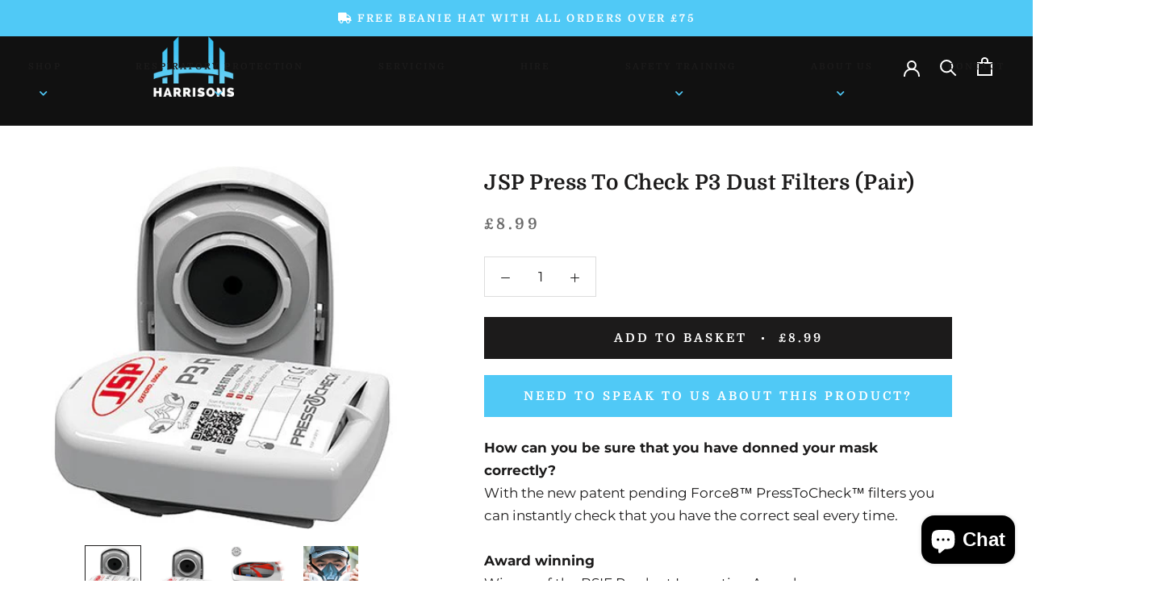

--- FILE ---
content_type: text/html; charset=utf-8
request_url: https://www.harrisonsofhull.com/en-im/cart?view=drawer&timestamp=1768801460421
body_size: 197
content:
<div id="sidebar-cart" class="Drawer Drawer--fromRight" aria-hidden="true" data-section-id="cart" data-section-type="cart" data-section-settings='{
  "type": "page",
  "itemCount": 0,
  "drawer": true,
  "hasShippingEstimator": false
}'>
  <div class="Drawer__Header Drawer__Header--bordered Drawer__Container">
      <span class="Drawer__Title Heading u-h4">Basket</span>

      <button class="Drawer__Close Icon-Wrapper--clickable" data-action="close-drawer" data-drawer-id="sidebar-cart" aria-label="Close basket"><svg class="Icon Icon--close" role="presentation" viewBox="0 0 16 14">
      <path d="M15 0L1 14m14 0L1 0" stroke="currentColor" fill="none" fill-rule="evenodd"></path>
    </svg></button>
  </div>

  <form class="Cart Drawer__Content" action="/en-im/cart" method="POST" novalidate>
    <div class="Drawer__Main" data-scrollable><p class="Cart__Empty Heading u-h5">Your basket is empty</p></div></form>
</div>

--- FILE ---
content_type: text/javascript
request_url: https://www.harrisonsofhull.com/cdn/shop/t/3/assets/custom.js?v=93508784929063847111743431652
body_size: -146
content:
jQuery(document).ready(function($){$.date=function(dateObject){var d=new Date(dateObject),day=d.getDate(),month=d.getMonth()+1,year=d.getFullYear();day<10&&(day="0"+day),month<10&&(month="0"+month);var date=day+"/"+month+"/"+year;return date},$(document).ready(function(){$(".ProductMeta__Description, .SectionHeader__Accordion").find("h5").each(function(e){$(this).nextUntil("h5").wrapAll("<div class='toggle-group'></div>")}),$(".ProductMeta__Description h5, .ProductMeta__Description .toggle-group").wrapAll('<div class="toggle-block" />'),$(".SectionHeader__Accordion").each(function(){$("h5, .toggle-group",this).add($(this).next().not(".SectionHeader__Description")).wrapAll('<div class="toggle-block" />')}),$(".ProductMeta__Description, .SectionHeader__Accordion").find("h5").click(function(e){e.preventDefault(),$(this).next().slideToggle(),$(this).hasClass("active")?$("h5").removeClass("active"):($("h5").removeClass("active"),$(this).addClass("active"))}),$('[aria-controls="modal-form"]').click(function(){$(".shopify-section--header, .ProductRecommendations").css("visibility","hidden")}),$(".close-form").click(function(){$(".shopify-section--header, .ProductRecommendations").css("visibility","visible")}),$("#modal-form .Alert--success").length&&$('[aria-controls="modal-form"]').trigger("click");function getUrlVars(){for(var vars=[],hash,hashes=window.location.href.slice(window.location.href.indexOf("?")+1).split("&"),i=0;i<hashes.length;i++)hash=hashes[i].split("="),vars.push(hash[0]),vars[hash[0]]=hash[1];return vars}var thedate=getUrlVars().select;thedate&&($(".blueish").text($.date(thedate)),$("#courseDate").val($.date(thedate)),$("#appDate").val($.date(thedate)))})});
//# sourceMappingURL=/cdn/shop/t/3/assets/custom.js.map?v=93508784929063847111743431652
